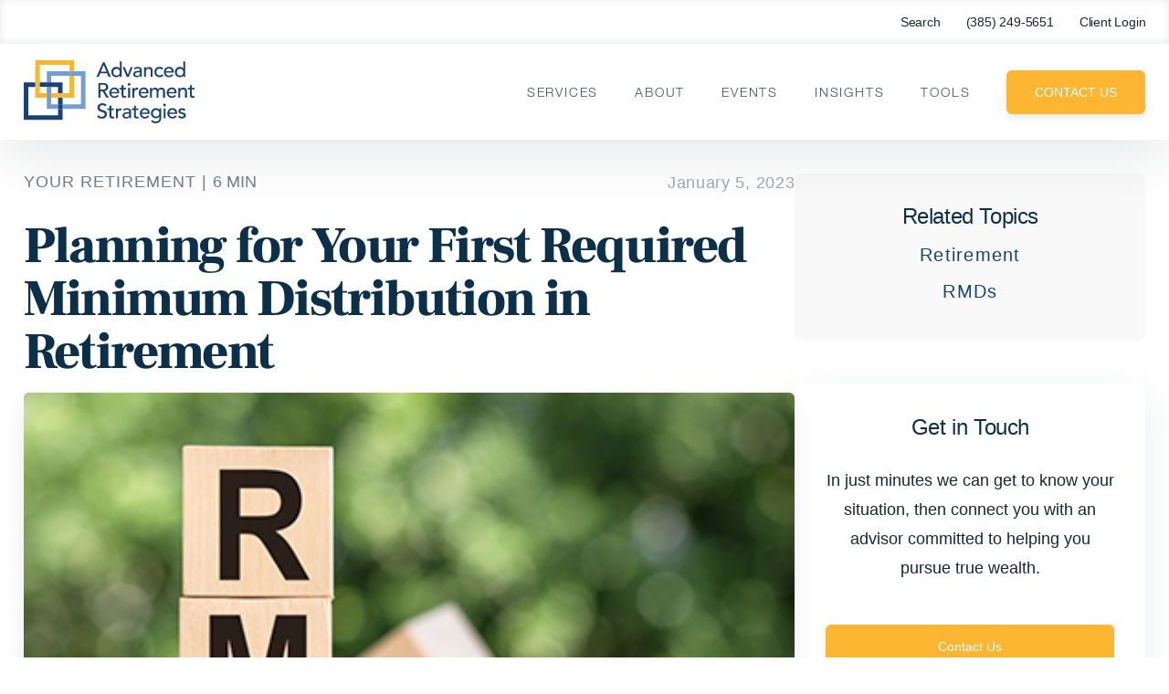

--- FILE ---
content_type: image/svg+xml
request_url: https://www.advancedretirementstrategies.com/wp-content/uploads/2023/12/ARS_Logo_Main.svg
body_size: 3595
content:
<?xml version="1.0" encoding="UTF-8"?>
<!-- Generator: Adobe Illustrator 27.9.0, SVG Export Plug-In . SVG Version: 6.00 Build 0)  -->
<svg xmlns="http://www.w3.org/2000/svg" xmlns:xlink="http://www.w3.org/1999/xlink" version="1.1" id="Layer_1" x="0px" y="0px" viewBox="0 0 291.9 107.8" style="enable-background:new 0 0 291.9 107.8;" xml:space="preserve">
<style type="text/css">
	.st0{fill:#739ED3;}
	.st1{fill:#FCB72C;}
	.st2{fill:#1A4175;}
</style>
<g>
	<g>
		<polygon class="st0" points="47,64.2 39.2,64.2 39.2,83.1 58.6,83.1 58.6,75.3 47,75.3   "></polygon>
		<g>
			<polygon class="st0" points="105.5,18.9 85.9,18.9 85.9,26.7 97.8,26.7 97.8,75.3 66.4,75.3 66.4,83.1 105.5,83.1    "></polygon>
			<polygon class="st0" points="39.2,37.8 47,37.8 47,26.7 78.2,26.7 78.2,18.9 39.2,18.9    "></polygon>
			<rect x="39.2" y="45.6" class="st0" width="7.8" height="10.8"></rect>
			<rect x="78.2" y="18.9" class="st0" width="7.8" height="7.8"></rect>
			<rect x="39.2" y="56.4" class="st0" width="7.8" height="7.8"></rect>
		</g>
	</g>
	<g>
		<polygon class="st1" points="39.2,64.2 39.2,56.4 27.4,56.4 27.4,45.6 19.6,45.6 19.6,64.2   "></polygon>
		<rect x="47" y="56.4" class="st1" width="11.6" height="7.8"></rect>
		<polygon class="st1" points="78.2,56.4 66.4,56.4 66.4,64.2 85.9,64.2 85.9,26.7 78.2,26.7   "></polygon>
		<polygon class="st1" points="27.4,7.8 78.2,7.8 78.2,18.9 85.9,18.9 85.9,0 19.6,0 19.6,37.8 27.4,37.8   "></polygon>
		<rect x="19.6" y="37.8" class="st1" width="7.8" height="7.8"></rect>
		<rect x="58.6" y="56.4" class="st1" width="7.8" height="7.8"></rect>
	</g>
	<g>
		<polygon class="st2" points="47,37.8 47,45.6 58.6,45.6 58.6,56.4 66.4,56.4 66.4,37.8   "></polygon>
		<polygon class="st2" points="58.6,94.2 7.8,94.2 7.8,45.6 19.6,45.6 19.6,37.8 0,37.8 0,102 66.4,102 66.4,83.1 58.6,83.1   "></polygon>
		<rect x="27.4" y="37.8" class="st2" width="11.8" height="7.8"></rect>
		<rect x="58.6" y="64.2" class="st2" width="7.8" height="11.1"></rect>
		<rect x="58.6" y="75.3" class="st2" width="7.8" height="7.8"></rect>
		<rect x="39.2" y="37.8" class="st2" width="7.8" height="7.8"></rect>
	</g>
	<g>
		<path class="st2" d="M135.2,3.6h3.1l10.7,25h-4l-2.5-6.2h-11.9l-2.5,6.2h-4L135.2,3.6z M141.3,19.5L136.6,8h-0.1l-4.7,11.5H141.3z    "></path>
		<path class="st2" d="M167.3,28.6h-3.2v-2.4h-0.1c-0.6,0.9-1.5,1.6-2.5,2.1c-1.1,0.5-2.2,0.7-3.3,0.7c-1.3,0-2.5-0.2-3.5-0.7    c-1-0.4-1.9-1.1-2.7-1.9c-0.7-0.8-1.3-1.7-1.7-2.8c-0.4-1.1-0.6-2.2-0.6-3.5c0-1.2,0.2-2.4,0.6-3.5c0.4-1.1,1-2,1.7-2.8    c0.7-0.8,1.6-1.4,2.7-1.9c1-0.4,2.2-0.7,3.5-0.7c1.2,0,2.3,0.3,3.4,0.8c1.1,0.5,1.9,1.2,2.4,2.1h0.1V1.9h3.2V28.6z M158.6,26.1    c0.8,0,1.6-0.1,2.3-0.4c0.7-0.3,1.3-0.7,1.7-1.2c0.5-0.5,0.8-1.1,1.1-1.8s0.4-1.5,0.4-2.3c0-0.8-0.1-1.6-0.4-2.3    c-0.3-0.7-0.6-1.3-1.1-1.8c-0.5-0.5-1-0.9-1.7-1.2c-0.7-0.3-1.4-0.4-2.3-0.4s-1.6,0.1-2.3,0.4c-0.7,0.3-1.3,0.7-1.7,1.2    c-0.5,0.5-0.8,1.1-1.1,1.8c-0.3,0.7-0.4,1.5-0.4,2.3c0,0.8,0.1,1.6,0.4,2.3c0.3,0.7,0.6,1.3,1.1,1.8c0.5,0.5,1,0.9,1.7,1.2    C157,25.9,157.8,26.1,158.6,26.1z"></path>
		<path class="st2" d="M169.2,11.9h3.7l5,12.8l4.8-12.8h3.4l-6.6,16.7h-3.5L169.2,11.9z"></path>
		<path class="st2" d="M188.1,13.9c0.9-0.8,1.9-1.4,3.1-1.9s2.4-0.6,3.5-0.6c1.2,0,2.3,0.2,3.2,0.5c0.9,0.3,1.6,0.7,2.2,1.2    c0.6,0.5,1,1.1,1.3,1.8c0.3,0.7,0.4,1.4,0.4,2.1v8.5c0,0.6,0,1.1,0,1.6s0.1,1,0.1,1.4h-2.8c-0.1-0.8-0.1-1.7-0.1-2.5h-0.1    c-0.7,1.1-1.5,1.8-2.5,2.3c-1,0.4-2.1,0.7-3.4,0.7c-0.8,0-1.5-0.1-2.2-0.3c-0.7-0.2-1.3-0.5-1.9-1c-0.5-0.4-0.9-0.9-1.3-1.6    s-0.5-1.3-0.5-2.2c0-1.1,0.2-2,0.7-2.7c0.5-0.7,1.1-1.3,2-1.8c0.8-0.5,1.8-0.8,2.9-1s2.3-0.3,3.6-0.3h2.3v-0.7    c0-0.4-0.1-0.8-0.2-1.3c-0.2-0.4-0.4-0.8-0.7-1.1c-0.3-0.3-0.7-0.6-1.2-0.8c-0.5-0.2-1.1-0.3-1.8-0.3c-0.6,0-1.1,0.1-1.6,0.2    c-0.5,0.1-0.9,0.3-1.3,0.4c-0.4,0.2-0.7,0.4-1,0.6c-0.3,0.2-0.6,0.5-0.9,0.7L188.1,13.9z M197.1,20.6c-0.8,0-1.5,0-2.3,0.1    c-0.8,0.1-1.5,0.2-2.2,0.5c-0.6,0.2-1.2,0.6-1.6,1s-0.6,1-0.6,1.6c0,1,0.3,1.7,1,2.1c0.6,0.4,1.5,0.6,2.6,0.6    c0.9,0,1.6-0.1,2.2-0.4c0.6-0.3,1.1-0.7,1.5-1.1c0.4-0.5,0.6-1,0.8-1.6c0.2-0.6,0.2-1.1,0.2-1.7v-1.1H197.1z"></path>
		<path class="st2" d="M205.5,11.9h3.2v2.6h0.1c0.4-0.9,1.1-1.6,2.1-2.2c1-0.6,2.1-0.8,3.4-0.8c0.8,0,1.6,0.1,2.3,0.4    c0.7,0.2,1.4,0.6,1.9,1.1s1,1.2,1.3,2s0.5,1.8,0.5,2.9v10.8h-3.2v-9.9c0-0.8-0.1-1.4-0.3-2c-0.2-0.6-0.5-1-0.8-1.3    c-0.4-0.3-0.8-0.6-1.2-0.7c-0.5-0.2-0.9-0.2-1.4-0.2c-0.7,0-1.3,0.1-1.8,0.3c-0.6,0.2-1.1,0.5-1.5,1c-0.4,0.5-0.8,1-1,1.7    c-0.2,0.7-0.4,1.5-0.4,2.5v8.6h-3.2V11.9z"></path>
		<path class="st2" d="M236.2,16.3c-0.6-0.6-1.2-1.1-1.9-1.4c-0.6-0.3-1.4-0.5-2.3-0.5c-0.9,0-1.6,0.2-2.3,0.5    c-0.6,0.3-1.2,0.8-1.6,1.3c-0.4,0.6-0.8,1.2-1,1.9c-0.2,0.7-0.3,1.5-0.3,2.2c0,0.8,0.1,1.5,0.4,2.2c0.3,0.7,0.6,1.3,1.1,1.8    c0.5,0.5,1,0.9,1.7,1.2c0.7,0.3,1.4,0.4,2.2,0.4c0.9,0,1.7-0.2,2.3-0.5c0.6-0.3,1.2-0.8,1.8-1.4l2.3,2.3c-0.8,0.9-1.8,1.6-2.9,2    c-1.1,0.4-2.3,0.6-3.5,0.6c-1.3,0-2.5-0.2-3.6-0.6c-1.1-0.4-2-1-2.8-1.8c-0.8-0.8-1.4-1.7-1.8-2.8c-0.4-1.1-0.6-2.3-0.6-3.6    s0.2-2.5,0.6-3.6c0.4-1.1,1-2,1.8-2.8s1.7-1.4,2.8-1.8c1.1-0.4,2.3-0.7,3.6-0.7c1.2,0,2.4,0.2,3.5,0.7c1.1,0.4,2.1,1.1,2.9,2    L236.2,16.3z"></path>
		<path class="st2" d="M242.8,21.4c0,0.7,0.2,1.4,0.5,2c0.3,0.6,0.7,1.1,1.3,1.5c0.5,0.4,1.1,0.8,1.8,1c0.7,0.2,1.4,0.4,2.1,0.4    c1,0,1.8-0.2,2.6-0.7c0.7-0.5,1.4-1.1,2-1.8l2.4,1.8c-1.8,2.3-4.2,3.4-7.4,3.4c-1.3,0-2.5-0.2-3.6-0.7c-1.1-0.4-2-1.1-2.7-1.9    c-0.7-0.8-1.3-1.7-1.7-2.8s-0.6-2.2-0.6-3.5c0-1.2,0.2-2.4,0.7-3.5c0.4-1.1,1-2,1.8-2.8c0.8-0.8,1.7-1.4,2.7-1.9    c1.1-0.4,2.2-0.7,3.5-0.7c1.5,0,2.7,0.3,3.8,0.8c1,0.5,1.9,1.2,2.5,2c0.7,0.8,1.1,1.8,1.4,2.8c0.3,1,0.4,2.1,0.4,3.2v1.1H242.8z     M252.8,18.9c0-0.7-0.1-1.4-0.3-1.9c-0.2-0.6-0.5-1.1-0.9-1.5c-0.4-0.4-0.9-0.8-1.5-1c-0.6-0.2-1.3-0.4-2.1-0.4    c-0.8,0-1.5,0.1-2.1,0.4c-0.6,0.3-1.2,0.7-1.6,1.1c-0.4,0.5-0.8,1-1,1.6s-0.4,1.1-0.4,1.7H252.8z"></path>
		<path class="st2" d="M275.9,28.6h-3.2v-2.4h-0.1c-0.6,0.9-1.5,1.6-2.5,2.1c-1.1,0.5-2.2,0.7-3.3,0.7c-1.3,0-2.5-0.2-3.5-0.7    c-1-0.4-1.9-1.1-2.7-1.9c-0.7-0.8-1.3-1.7-1.7-2.8c-0.4-1.1-0.6-2.2-0.6-3.5c0-1.2,0.2-2.4,0.6-3.5c0.4-1.1,1-2,1.7-2.8    c0.7-0.8,1.6-1.4,2.7-1.9c1-0.4,2.2-0.7,3.5-0.7c1.2,0,2.3,0.3,3.4,0.8c1.1,0.5,1.9,1.2,2.4,2.1h0.1V1.9h3.2V28.6z M267.2,26.1    c0.8,0,1.6-0.1,2.3-0.4c0.7-0.3,1.3-0.7,1.7-1.2c0.5-0.5,0.8-1.1,1.1-1.8c0.3-0.7,0.4-1.5,0.4-2.3c0-0.8-0.1-1.6-0.4-2.3    c-0.3-0.7-0.6-1.3-1.1-1.8c-0.5-0.5-1-0.9-1.7-1.2c-0.7-0.3-1.4-0.4-2.3-0.4c-0.8,0-1.6,0.1-2.3,0.4c-0.7,0.3-1.3,0.7-1.7,1.2    c-0.5,0.5-0.8,1.1-1.1,1.8c-0.3,0.7-0.4,1.5-0.4,2.3c0,0.8,0.1,1.6,0.4,2.3c0.3,0.7,0.6,1.3,1.1,1.8c0.5,0.5,1,0.9,1.7,1.2    C265.6,25.9,266.4,26.1,267.2,26.1z"></path>
		<path class="st2" d="M127.4,39h8.8c1.6,0,2.9,0.2,4,0.7c1,0.4,1.9,1,2.5,1.7s1,1.4,1.3,2.3c0.2,0.8,0.4,1.6,0.4,2.4    c0,0.8-0.1,1.6-0.4,2.3c-0.3,0.7-0.7,1.4-1.2,2c-0.5,0.6-1.2,1.1-1.9,1.5c-0.8,0.4-1.6,0.7-2.6,0.8l7.1,11.4h-4.2l-6.4-11h-3.8v11    h-3.4V39z M130.8,50h4.5c0.7,0,1.3-0.1,2-0.2c0.6-0.1,1.2-0.3,1.7-0.6c0.5-0.3,0.9-0.7,1.2-1.2c0.3-0.5,0.5-1.2,0.5-2.1    c0-0.8-0.2-1.5-0.5-2.1c-0.3-0.5-0.7-0.9-1.2-1.2c-0.5-0.3-1.1-0.5-1.7-0.6c-0.6-0.1-1.3-0.2-2-0.2h-4.5V50z"></path>
		<path class="st2" d="M149.7,56.8c0,0.7,0.2,1.4,0.5,2c0.3,0.6,0.7,1.1,1.3,1.5c0.5,0.4,1.1,0.8,1.8,1c0.7,0.2,1.4,0.4,2.1,0.4    c1,0,1.8-0.2,2.6-0.7c0.7-0.5,1.4-1.1,2-1.8l2.4,1.8c-1.8,2.3-4.2,3.4-7.4,3.4c-1.3,0-2.5-0.2-3.6-0.7c-1.1-0.4-2-1.1-2.7-1.9    c-0.7-0.8-1.3-1.7-1.7-2.8c-0.4-1.1-0.6-2.2-0.6-3.5c0-1.2,0.2-2.4,0.7-3.5c0.4-1.1,1-2,1.8-2.8c0.8-0.8,1.7-1.4,2.7-1.9    c1.1-0.4,2.2-0.7,3.5-0.7c1.5,0,2.7,0.3,3.8,0.8c1,0.5,1.9,1.2,2.5,2c0.7,0.8,1.1,1.8,1.4,2.8c0.3,1,0.4,2.1,0.4,3.2v1.1H149.7z     M159.7,54.2c0-0.7-0.1-1.4-0.3-1.9c-0.2-0.6-0.5-1.1-0.9-1.5c-0.4-0.4-0.9-0.8-1.5-1c-0.6-0.2-1.3-0.4-2.1-0.4    c-0.8,0-1.5,0.1-2.1,0.4c-0.6,0.3-1.2,0.7-1.6,1.1c-0.4,0.5-0.8,1-1,1.6c-0.2,0.6-0.4,1.1-0.4,1.7H159.7z"></path>
		<path class="st2" d="M175,50h-4.6v7.6c0,0.5,0,0.9,0,1.4c0,0.5,0.1,0.9,0.3,1.2c0.2,0.4,0.4,0.7,0.7,0.9c0.3,0.2,0.8,0.3,1.4,0.3    c0.4,0,0.8,0,1.2-0.1c0.4-0.1,0.8-0.2,1.1-0.4v2.9c-0.4,0.2-0.9,0.4-1.5,0.4c-0.6,0.1-1.1,0.1-1.4,0.1c-1.2,0-2.2-0.2-2.8-0.5    s-1.2-0.8-1.5-1.3c-0.3-0.5-0.5-1.1-0.6-1.8c-0.1-0.7-0.1-1.3-0.1-2V50h-3.7v-2.8h3.7v-4.7h3.2v4.7h4.6V50z"></path>
		<path class="st2" d="M177.7,41.2c0-0.6,0.2-1.2,0.7-1.6s1-0.7,1.6-0.7s1.2,0.2,1.6,0.7c0.5,0.5,0.7,1,0.7,1.6    c0,0.6-0.2,1.2-0.7,1.6c-0.5,0.5-1,0.7-1.6,0.7s-1.2-0.2-1.6-0.7S177.7,41.8,177.7,41.2z M178.5,47.2h3.2V64h-3.2V47.2z"></path>
		<path class="st2" d="M185.8,47.2h3.2v2.6h0.1c0.2-0.4,0.5-0.9,0.8-1.2c0.4-0.4,0.7-0.7,1.2-0.9c0.4-0.3,0.9-0.5,1.4-0.6    c0.5-0.2,1-0.2,1.6-0.2c0.5,0,1,0.1,1.4,0.2l-0.1,3.4c-0.3-0.1-0.5-0.1-0.8-0.2c-0.3,0-0.5-0.1-0.8-0.1c-1.6,0-2.7,0.4-3.6,1.3    c-0.8,0.9-1.2,2.2-1.2,4.1V64h-3.2V47.2z"></path>
		<path class="st2" d="M199.8,56.8c0,0.7,0.2,1.4,0.5,2c0.3,0.6,0.7,1.1,1.3,1.5c0.5,0.4,1.1,0.8,1.8,1c0.7,0.2,1.4,0.4,2.1,0.4    c1,0,1.8-0.2,2.6-0.7c0.7-0.5,1.4-1.1,2-1.8l2.4,1.8c-1.8,2.3-4.2,3.4-7.4,3.4c-1.3,0-2.5-0.2-3.6-0.7c-1.1-0.4-2-1.1-2.7-1.9    c-0.7-0.8-1.3-1.7-1.7-2.8s-0.6-2.2-0.6-3.5c0-1.2,0.2-2.4,0.7-3.5c0.4-1.1,1-2,1.8-2.8c0.8-0.8,1.7-1.4,2.7-1.9    c1.1-0.4,2.2-0.7,3.5-0.7c1.5,0,2.7,0.3,3.8,0.8c1,0.5,1.9,1.2,2.5,2c0.7,0.8,1.1,1.8,1.4,2.8c0.3,1,0.4,2.1,0.4,3.2v1.1H199.8z     M209.8,54.2c0-0.7-0.1-1.4-0.3-1.9c-0.2-0.6-0.5-1.1-0.9-1.5c-0.4-0.4-0.9-0.8-1.5-1c-0.6-0.2-1.3-0.4-2.1-0.4    c-0.8,0-1.5,0.1-2.1,0.4c-0.6,0.3-1.2,0.7-1.6,1.1c-0.4,0.5-0.8,1-1,1.6s-0.4,1.1-0.4,1.7H209.8z"></path>
		<path class="st2" d="M216.1,47.2h3v2.6h0.1c0.1-0.2,0.3-0.5,0.5-0.9c0.3-0.4,0.7-0.7,1.1-1c0.5-0.3,1-0.6,1.6-0.8    c0.6-0.2,1.3-0.3,2.1-0.3c1.2,0,2.3,0.3,3.1,0.8c0.8,0.5,1.5,1.3,2.1,2.3c0.5-1,1.3-1.8,2.3-2.3c1-0.5,2-0.8,3-0.8    c1.3,0,2.4,0.2,3.2,0.6s1.5,1,1.9,1.7c0.5,0.7,0.8,1.5,1,2.4c0.2,0.9,0.3,1.8,0.3,2.7V64h-3.2v-9.3c0-0.6,0-1.2-0.1-1.8    c-0.1-0.6-0.3-1.1-0.5-1.6c-0.3-0.4-0.6-0.8-1.1-1.1c-0.5-0.3-1.1-0.4-1.9-0.4c-1.5,0-2.6,0.5-3.3,1.4c-0.7,0.9-1,2.2-1,3.6V64    h-3.2v-8.8c0-0.8,0-1.5-0.1-2.2c-0.1-0.7-0.2-1.2-0.5-1.7c-0.2-0.5-0.6-0.9-1.1-1.1c-0.5-0.3-1.1-0.4-1.9-0.4    c-0.6,0-1.1,0.1-1.6,0.3c-0.5,0.2-1,0.6-1.4,1c-0.4,0.4-0.7,1-1,1.7c-0.2,0.7-0.4,1.5-0.4,2.5V64h-3.2V47.2z"></path>
		<path class="st2" d="M247.7,56.8c0,0.7,0.2,1.4,0.5,2c0.3,0.6,0.7,1.1,1.3,1.5c0.5,0.4,1.1,0.8,1.8,1c0.7,0.2,1.4,0.4,2.1,0.4    c1,0,1.8-0.2,2.6-0.7c0.7-0.5,1.4-1.1,2-1.8l2.4,1.8c-1.8,2.3-4.2,3.4-7.4,3.4c-1.3,0-2.5-0.2-3.6-0.7c-1.1-0.4-2-1.1-2.7-1.9    c-0.7-0.8-1.3-1.7-1.7-2.8s-0.6-2.2-0.6-3.5c0-1.2,0.2-2.4,0.7-3.5c0.4-1.1,1-2,1.8-2.8c0.8-0.8,1.7-1.4,2.7-1.9    c1.1-0.4,2.2-0.7,3.5-0.7c1.5,0,2.7,0.3,3.8,0.8c1,0.5,1.9,1.2,2.5,2c0.7,0.8,1.1,1.8,1.4,2.8c0.3,1,0.4,2.1,0.4,3.2v1.1H247.7z     M257.8,54.2c0-0.7-0.1-1.4-0.3-1.9c-0.2-0.6-0.5-1.1-0.9-1.5c-0.4-0.4-0.9-0.8-1.5-1c-0.6-0.2-1.3-0.4-2.1-0.4    c-0.8,0-1.5,0.1-2.1,0.4c-0.6,0.3-1.2,0.7-1.6,1.1c-0.4,0.5-0.8,1-1,1.6s-0.4,1.1-0.4,1.7H257.8z"></path>
		<path class="st2" d="M264.1,47.2h3.2v2.6h0.1c0.4-0.9,1.1-1.6,2.1-2.2c1-0.6,2.1-0.8,3.4-0.8c0.8,0,1.6,0.1,2.3,0.4    c0.7,0.2,1.4,0.6,1.9,1.1s1,1.2,1.3,2s0.5,1.8,0.5,2.9V64h-3.2v-9.9c0-0.8-0.1-1.4-0.3-2c-0.2-0.6-0.5-1-0.8-1.3    c-0.4-0.3-0.8-0.6-1.2-0.7c-0.5-0.2-0.9-0.2-1.4-0.2c-0.7,0-1.3,0.1-1.8,0.3c-0.6,0.2-1.1,0.5-1.5,1c-0.4,0.5-0.8,1-1,1.7    c-0.2,0.7-0.4,1.5-0.4,2.5V64h-3.2V47.2z"></path>
		<path class="st2" d="M291.8,50h-4.6v7.6c0,0.5,0,0.9,0,1.4c0,0.5,0.1,0.9,0.3,1.2c0.2,0.4,0.4,0.7,0.7,0.9    c0.3,0.2,0.8,0.3,1.4,0.3c0.4,0,0.8,0,1.2-0.1c0.4-0.1,0.8-0.2,1.1-0.4v2.9c-0.4,0.2-0.9,0.4-1.5,0.4c-0.6,0.1-1.1,0.1-1.4,0.1    c-1.2,0-2.2-0.2-2.8-0.5s-1.2-0.8-1.5-1.3c-0.3-0.5-0.5-1.1-0.6-1.8c-0.1-0.7-0.1-1.3-0.1-2V50h-3.7v-2.8h3.7v-4.7h3.2v4.7h4.6V50    z"></path>
		<path class="st2" d="M128.1,94.1c0.6,0.9,1.4,1.6,2.3,2c1,0.4,1.9,0.7,3,0.7c0.6,0,1.1-0.1,1.7-0.3s1.1-0.4,1.6-0.8    c0.5-0.4,0.9-0.8,1.2-1.3c0.3-0.5,0.5-1.1,0.5-1.8c0-1-0.3-1.7-0.9-2.2c-0.6-0.5-1.4-0.9-2.3-1.3c-0.9-0.3-1.9-0.7-3-1    c-1.1-0.3-2.1-0.8-3-1.3c-0.9-0.6-1.7-1.3-2.3-2.3c-0.6-1-0.9-2.2-0.9-3.9c0-0.7,0.2-1.5,0.5-2.3s0.8-1.6,1.5-2.3    c0.7-0.7,1.6-1.3,2.6-1.7s2.4-0.7,3.9-0.7c1.4,0,2.7,0.2,3.9,0.6c1.2,0.4,2.3,1.1,3.3,2.3L139,79c-0.4-0.7-1-1.2-1.8-1.6    c-0.8-0.4-1.7-0.6-2.6-0.6c-0.9,0-1.7,0.1-2.3,0.4c-0.6,0.2-1.1,0.6-1.5,1c-0.4,0.4-0.6,0.8-0.8,1.3c-0.2,0.4-0.2,0.9-0.2,1.2    c0,1.1,0.3,1.9,0.9,2.4c0.6,0.6,1.4,1,2.3,1.4s1.9,0.7,3,1c1.1,0.3,2.1,0.7,3,1.2c0.9,0.5,1.7,1.2,2.3,2c0.6,0.9,0.9,2,0.9,3.6    c0,1.2-0.2,2.3-0.7,3.2c-0.5,1-1.1,1.8-1.9,2.4c-0.8,0.7-1.7,1.2-2.8,1.5s-2.2,0.5-3.4,0.5c-1.6,0-3.1-0.3-4.6-0.8    c-1.4-0.6-2.6-1.4-3.4-2.6L128.1,94.1z"></path>
		<path class="st2" d="M154.3,85.3h-4.6v7.6c0,0.5,0,0.9,0,1.4c0,0.5,0.1,0.9,0.3,1.2s0.4,0.7,0.7,0.9c0.3,0.2,0.8,0.3,1.4,0.3    c0.4,0,0.8,0,1.2-0.1s0.8-0.2,1.1-0.4v2.9c-0.4,0.2-0.9,0.4-1.5,0.4s-1.1,0.1-1.4,0.1c-1.2,0-2.2-0.2-2.8-0.5    c-0.7-0.3-1.2-0.8-1.5-1.3c-0.3-0.5-0.5-1.1-0.6-1.8c-0.1-0.7-0.1-1.3-0.1-2v-8.7h-3.7v-2.8h3.7v-4.7h3.2v4.7h4.6V85.3z"></path>
		<path class="st2" d="M157.5,82.6h3.2v2.6h0.1c0.2-0.4,0.5-0.9,0.8-1.2c0.4-0.4,0.7-0.7,1.2-0.9c0.4-0.3,0.9-0.5,1.4-0.6    c0.5-0.2,1-0.2,1.6-0.2c0.5,0,1,0.1,1.4,0.2l-0.1,3.4c-0.3-0.1-0.5-0.1-0.8-0.2c-0.3,0-0.5-0.1-0.8-0.1c-1.6,0-2.7,0.4-3.6,1.3    c-0.8,0.9-1.2,2.2-1.2,4.1v8.4h-3.2V82.6z"></path>
		<path class="st2" d="M169.8,84.6c0.9-0.8,1.9-1.4,3.1-1.9s2.4-0.6,3.5-0.6c1.2,0,2.3,0.2,3.2,0.5c0.9,0.3,1.6,0.7,2.2,1.2    c0.6,0.5,1,1.1,1.3,1.8c0.3,0.7,0.4,1.4,0.4,2.1v8.5c0,0.6,0,1.1,0,1.6s0.1,1,0.1,1.4h-2.8c-0.1-0.8-0.1-1.7-0.1-2.5h-0.1    c-0.7,1.1-1.5,1.8-2.5,2.3s-2.1,0.7-3.4,0.7c-0.8,0-1.5-0.1-2.2-0.3c-0.7-0.2-1.3-0.5-1.9-1c-0.5-0.4-0.9-0.9-1.3-1.6    s-0.5-1.3-0.5-2.2c0-1.1,0.2-2,0.7-2.7c0.5-0.7,1.1-1.3,2-1.8c0.8-0.5,1.8-0.8,2.9-1c1.1-0.2,2.3-0.3,3.6-0.3h2.3v-0.7    c0-0.4-0.1-0.8-0.2-1.3c-0.2-0.4-0.4-0.8-0.7-1.1c-0.3-0.3-0.7-0.6-1.2-0.8c-0.5-0.2-1.1-0.3-1.8-0.3c-0.6,0-1.1,0.1-1.6,0.2    c-0.5,0.1-0.9,0.3-1.3,0.4c-0.4,0.2-0.7,0.4-1,0.6c-0.3,0.2-0.6,0.5-0.9,0.7L169.8,84.6z M178.7,91.3c-0.8,0-1.5,0-2.3,0.1    c-0.8,0.1-1.5,0.2-2.2,0.5c-0.6,0.2-1.2,0.6-1.6,1s-0.6,1-0.6,1.6c0,1,0.3,1.7,1,2.1c0.6,0.4,1.5,0.6,2.6,0.6    c0.9,0,1.6-0.1,2.2-0.4c0.6-0.3,1.1-0.7,1.5-1.1c0.4-0.5,0.6-1,0.8-1.6c0.2-0.6,0.2-1.1,0.2-1.7v-1.1H178.7z"></path>
		<path class="st2" d="M196.1,85.3h-4.6v7.6c0,0.5,0,0.9,0,1.4s0.1,0.9,0.3,1.2c0.2,0.4,0.4,0.7,0.7,0.9c0.3,0.2,0.8,0.3,1.4,0.3    c0.4,0,0.8,0,1.2-0.1s0.8-0.2,1.1-0.4v2.9c-0.4,0.2-0.9,0.4-1.5,0.4s-1.1,0.1-1.4,0.1c-1.2,0-2.2-0.2-2.8-0.5    c-0.7-0.3-1.2-0.8-1.5-1.3c-0.3-0.5-0.5-1.1-0.6-1.8c-0.1-0.7-0.1-1.3-0.1-2v-8.7h-3.7v-2.8h3.7v-4.7h3.2v4.7h4.6V85.3z"></path>
		<path class="st2" d="M201.7,92.1c0,0.7,0.2,1.4,0.5,2c0.3,0.6,0.7,1.1,1.3,1.5c0.5,0.4,1.1,0.8,1.8,1c0.7,0.2,1.4,0.4,2.1,0.4    c1,0,1.8-0.2,2.6-0.7c0.7-0.5,1.4-1.1,2-1.8l2.4,1.8c-1.8,2.3-4.2,3.4-7.4,3.4c-1.3,0-2.5-0.2-3.6-0.7c-1.1-0.4-2-1.1-2.7-1.9    c-0.7-0.8-1.3-1.7-1.7-2.8c-0.4-1.1-0.6-2.2-0.6-3.5c0-1.2,0.2-2.4,0.7-3.5c0.4-1.1,1-2,1.8-2.8s1.7-1.4,2.7-1.9s2.2-0.7,3.5-0.7    c1.5,0,2.7,0.3,3.8,0.8c1,0.5,1.9,1.2,2.5,2c0.7,0.8,1.1,1.8,1.4,2.8s0.4,2.1,0.4,3.2v1.1H201.7z M211.8,89.6    c0-0.7-0.1-1.4-0.3-1.9c-0.2-0.6-0.5-1.1-0.9-1.5c-0.4-0.4-0.9-0.8-1.5-1c-0.6-0.2-1.3-0.4-2.1-0.4c-0.8,0-1.5,0.1-2.1,0.4    c-0.6,0.3-1.2,0.7-1.6,1.1s-0.8,1-1,1.6c-0.2,0.6-0.4,1.1-0.4,1.7H211.8z"></path>
		<path class="st2" d="M234.9,99.2c0,1.3-0.2,2.4-0.7,3.5c-0.4,1-1.1,2-1.9,2.7c-0.8,0.8-1.8,1.4-2.9,1.8c-1.1,0.4-2.4,0.6-3.7,0.6    c-1.6,0-3.1-0.2-4.4-0.7s-2.6-1.2-3.8-2.3l2.2-2.7c0.8,0.9,1.7,1.6,2.7,2c1,0.5,2.1,0.7,3.3,0.7c1.2,0,2.2-0.2,2.9-0.5    s1.4-0.8,1.9-1.3c0.5-0.5,0.8-1.2,1-1.9c0.2-0.7,0.3-1.4,0.3-2.1v-2.5h-0.1c-0.6,1-1.4,1.8-2.5,2.2c-1,0.5-2.1,0.7-3.3,0.7    c-1.2,0-2.4-0.2-3.4-0.7c-1-0.4-1.9-1-2.7-1.8s-1.3-1.7-1.8-2.7c-0.4-1-0.6-2.2-0.6-3.4c0-1.2,0.2-2.4,0.6-3.4s1-2,1.7-2.8    c0.7-0.8,1.6-1.4,2.7-1.9s2.2-0.7,3.5-0.7c1.1,0,2.2,0.2,3.3,0.7c1.1,0.5,1.9,1.2,2.5,2.1h0.1v-2.4h3.2V99.2z M226.2,85.1    c-0.8,0-1.6,0.1-2.3,0.4c-0.7,0.3-1.3,0.7-1.7,1.2c-0.5,0.5-0.8,1.1-1.1,1.8c-0.3,0.7-0.4,1.5-0.4,2.3c0,1.7,0.5,3.1,1.5,4.1    c1,1,2.3,1.5,4,1.5c1.7,0,3-0.5,4-1.5c1-1,1.5-2.4,1.5-4.1c0-0.8-0.1-1.6-0.4-2.3c-0.3-0.7-0.6-1.3-1.1-1.8    c-0.5-0.5-1-0.9-1.7-1.2C227.8,85.3,227,85.1,226.2,85.1z"></path>
		<path class="st2" d="M238.3,76.6c0-0.6,0.2-1.2,0.7-1.6c0.5-0.5,1-0.7,1.6-0.7s1.2,0.2,1.6,0.7c0.5,0.5,0.7,1,0.7,1.6    s-0.2,1.2-0.7,1.6c-0.5,0.5-1,0.7-1.6,0.7s-1.2-0.2-1.6-0.7S238.3,77.2,238.3,76.6z M239.1,82.6h3.2v16.7h-3.2V82.6z"></path>
		<path class="st2" d="M248.8,92.1c0,0.7,0.2,1.4,0.5,2c0.3,0.6,0.7,1.1,1.3,1.5c0.5,0.4,1.1,0.8,1.8,1c0.7,0.2,1.4,0.4,2.1,0.4    c1,0,1.8-0.2,2.6-0.7c0.7-0.5,1.4-1.1,2-1.8l2.4,1.8c-1.8,2.3-4.2,3.4-7.4,3.4c-1.3,0-2.5-0.2-3.6-0.7c-1.1-0.4-2-1.1-2.7-1.9    c-0.7-0.8-1.3-1.7-1.7-2.8c-0.4-1.1-0.6-2.2-0.6-3.5c0-1.2,0.2-2.4,0.7-3.5c0.4-1.1,1-2,1.8-2.8s1.7-1.4,2.7-1.9s2.2-0.7,3.5-0.7    c1.5,0,2.7,0.3,3.8,0.8c1,0.5,1.9,1.2,2.5,2c0.7,0.8,1.1,1.8,1.4,2.8s0.4,2.1,0.4,3.2v1.1H248.8z M258.8,89.6    c0-0.7-0.1-1.4-0.3-1.9c-0.2-0.6-0.5-1.1-0.9-1.5c-0.4-0.4-0.9-0.8-1.5-1c-0.6-0.2-1.3-0.4-2.1-0.4c-0.8,0-1.5,0.1-2.1,0.4    c-0.6,0.3-1.2,0.7-1.6,1.1s-0.8,1-1,1.6c-0.2,0.6-0.4,1.1-0.4,1.7H258.8z"></path>
		<path class="st2" d="M274.1,86.8c-0.4-0.5-0.8-0.9-1.4-1.2c-0.6-0.3-1.2-0.5-2-0.5c-0.8,0-1.4,0.2-2,0.5c-0.6,0.3-0.8,0.8-0.8,1.4    c0,0.5,0.2,0.9,0.5,1.2c0.3,0.3,0.7,0.6,1.1,0.7c0.4,0.2,0.9,0.3,1.4,0.4c0.5,0.1,0.9,0.2,1.3,0.2c0.7,0.2,1.3,0.4,1.9,0.6    s1.1,0.5,1.6,0.9s0.8,0.8,1,1.4c0.2,0.5,0.4,1.2,0.4,2c0,0.9-0.2,1.8-0.6,2.4s-0.9,1.2-1.6,1.6c-0.6,0.4-1.4,0.7-2.2,0.9    c-0.8,0.2-1.6,0.3-2.5,0.3c-1.4,0-2.6-0.2-3.7-0.6s-2-1.2-2.8-2.3l2.4-2c0.5,0.5,1.1,1,1.7,1.4c0.6,0.4,1.4,0.6,2.3,0.6    c0.4,0,0.8,0,1.2-0.1c0.4-0.1,0.8-0.2,1.1-0.4c0.3-0.2,0.6-0.4,0.8-0.7c0.2-0.3,0.3-0.6,0.3-0.9c0-0.5-0.1-0.9-0.4-1.2    c-0.3-0.3-0.6-0.5-1.1-0.7s-0.8-0.3-1.3-0.4c-0.5-0.1-0.9-0.2-1.2-0.3c-0.7-0.2-1.3-0.4-1.9-0.6c-0.6-0.2-1.2-0.5-1.6-0.8    s-0.8-0.8-1.1-1.3c-0.3-0.5-0.4-1.2-0.4-2c0-0.9,0.2-1.6,0.5-2.3c0.4-0.6,0.8-1.2,1.4-1.6c0.6-0.4,1.3-0.7,2-1    c0.8-0.2,1.5-0.3,2.3-0.3c1.1,0,2.2,0.2,3.3,0.6c1,0.4,1.9,1.1,2.5,2.1L274.1,86.8z"></path>
	</g>
</g>
</svg>
